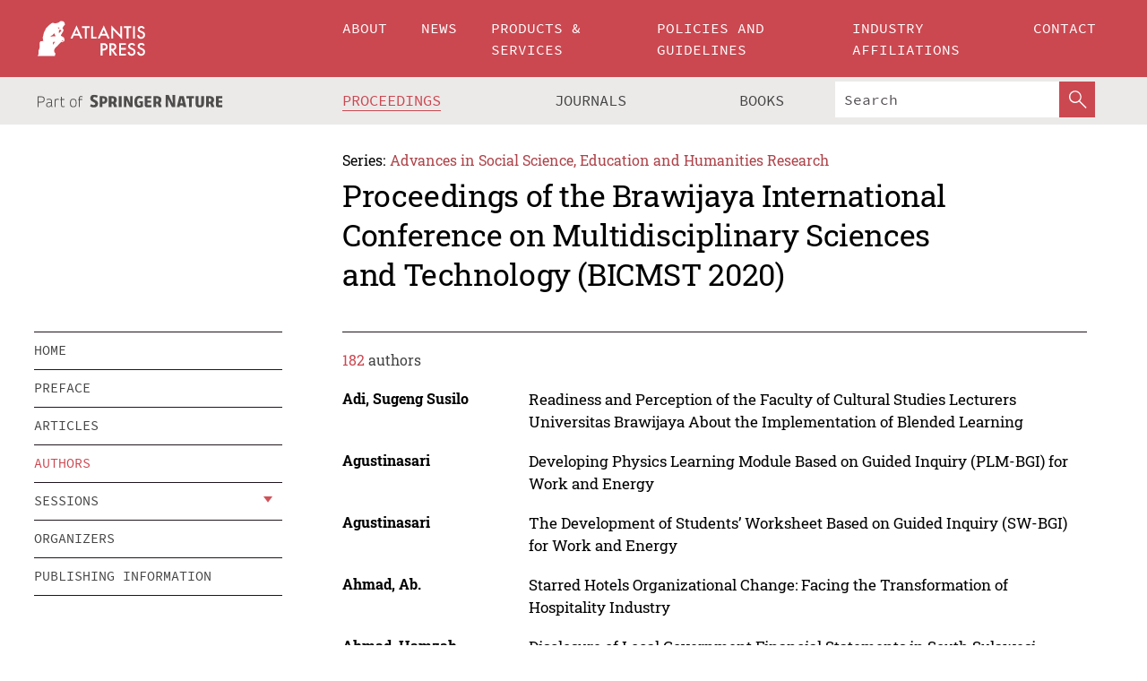

--- FILE ---
content_type: text/html;charset=utf-8
request_url: https://www.atlantis-press.com/proceedings/bicmst-20/authors
body_size: 7676
content:
<!DOCTYPE html>
<html lang="en" xml:lang="en" >
	<head>
		<meta charset="utf-8" />
		<meta http-equiv="x-ua-compatible" content="ie=edge">
		<title>Proceedings of the Brawijaya International Conference on Multidisciplinary Sciences and Technology (BICMST 2020) - Authors | Atlantis Press</title>
		
		<meta name="google-site-verification" content="KbXqECmkG4u41SPnOg7xKarpOc1__nxmSFJD8O-ETRg">
		<meta name="google-site-verification" content="esf3zRvZW3DUm6rnNPeP5zLkXwngJ7yCxdrjPBsC_Cs" />
        <meta name="google-site-verification" content="q42GV0Ck9Ue1ZO-kKDK1k1puTvDHwKW978q5P94tsHA" />
		<meta name="viewport" content="width=device-width, initial-scale=1">
		<link rel="stylesheet" href="/css/v1.0-5371-gfd9dab477/icons.css">
		<link rel="stylesheet" href="/css/v1.0-5371-gfd9dab477/bundle.css">
		<script>
			(function(w,d,s,l,i) {
			    w[l]=w[l]||[];
			    w[l].push({
			    'gtm.start':new Date().getTime(),event:'gtm.js'
			    });
			    var f=d.getElementsByTagName(s)[0],
					j=d.createElement(s),dl=l!='dataLayer'?'&l='+l:'';
			    j.async=true;
			    j.src='https://www.googletagmanager.com/gtm.js?id='+i+dl;
			    f.parentNode.insertBefore(j,f);
			})
			(window,document,'script','dataLayer','GTM-M97PJDV');
		</script>
		<script type="text/javascript">
			function CURRENT_YEAR() { return 2026; }
			var globals = (function(w){
				var globals = {"env":"production","version":"v1.0-5371-gfd9dab477","features":["alerts","notifications","remove-crossref-messages-from-inbox","277--trend-md-tracking-code","315--proceedings-proposal-reminders","67--counter-compliance-logging","441--measurements"]};
				globals.isFeatureEnabled = function(f) { return globals.features.indexOf(f) >= 0; };
				return w.globals = globals;
			})(window);
		</script>
	</head>
	<body>
		<noscript><iframe src="https://www.googletagmanager.com/ns.html?id=GTM-M97PJDV"
		height="0" width="0" style="display:none;visibility:hidden"></iframe></noscript>
		<div><div><div id="clientsidecomponent-0"><div class="src-layouts-Header-container maxWidth src-layouts-Header-main" role="banner"><div class="src-layouts-Header-containerInner maxWidthInner"><a id="logo" href="/" class="src-layouts-Header-logo"><img class="src-layouts-Header-logoImage" src="/images/atlantis-press.svg" title="Atlantis Press" alt="Atlantis Press Logo" width="120" height="40"/></a></div></div><div class="src-layouts-Header-menuSecondary src-layouts-Header-menuContainer maxWidth"><div class="src-layouts-Header-menuContainerInner maxWidthInner"><div class="src-layouts-Header-snLogoImageContainer" role="complementary"><img class="src-layouts-Header-snLogo" alt="Part of Springer Nature" title="Atlantis Press is Part of Springer Nature" src="/images/part-of-springer-nature.svg"/></div><nav class="src-layouts-Header-submenuContainer src-layouts-Header-submenuSecondary" style="margin-top:0" role="navigation" aria-label="SecondaryNavigation"><ul class="src-layouts-Header-submenu"><li class="src-layouts-Header-submenuItem"><a class="src-layouts-Header-submenuLink src-layouts-Header-isActive" href="/proceedings"><span class="">Proceedings</span></a></li><li class="src-layouts-Header-submenuItem"><a class="src-layouts-Header-submenuLink" href="/journals"><span class="">Journals</span></a></li><li class="src-layouts-Header-submenuItem"><a class="src-layouts-Header-submenuLink" href="/books"><span class="">Books</span></a></li></ul><div class="src-layouts-Header-searchMobileInner"><form class="src-layouts-Header-search" action="/search" method="get"><input type="search" class="src-layouts-Header-searchBox" name="q" placeholder="Search" aria-label="Search"/><button type="submit" class="src-layouts-Header-searchButton" aria-label="SearchButton"><img style="width:20px;height:20px;display:block;margin:2px 5px" src="/images/loupe.svg" alt="Search Button Icon" width="20" height="20"/></button></form></div></nav></div></div></div></div><div id="contentContainer" role="main"><div class="src-components-container maxWidth"><div class="src-components-containerInner content maxWidthInner"><div id="contentTitleSidebar" class="src-components-titleSidebar"></div><div id="contentTitle" class="src-components-titleMain"><div class="src-components-padder pageTitle"><div><div class="src-components-series"><div><span class="src-components-seriesLabel">Series:</span><a href="/proceedings/series/assehr" class="src-components-seriesLink">Advances in Social Science, Education and Humanities Research</a></div></div><p class="src-components-proceedingsTitle">Proceedings of the Brawijaya International Conference on Multidisciplinary Sciences and Technology (BICMST 2020)</p></div></div></div><div id="sidebar" class="src-components-bodySidebar"><div id="clientsidecomponent-1"><nav id="stickyNav" class="subnav"><ul><li><a href="/proceedings/bicmst-20">home</a></li><li><a href="/proceedings/bicmst-20/preface">preface</a></li><li><a href="/proceedings/bicmst-20/articles">articles</a></li><li><a href="/proceedings/bicmst-20/authors">authors</a></li><li class="hasChildren"><a href="#sessions">sessions</a><span class="toggle "></span></li><li><a href="/proceedings/bicmst-20/people">organizers</a></li><li><a href="/proceedings/bicmst-20/publishing">publishing information</a></li></ul></nav></div></div><div id="contentPage" class="src-components-bodyMain"><div class="src-components-padder"><div class="src-components-withBorder"><div class="src-components-counter"><span class="src-components-counterCount">182</span> authors</div><dl class="src-components-metaList"><dt class="src-components-metaLabel">Adi, Sugeng Susilo</dt><dd class="src-components-metaDefinition"><a href="/proceedings/bicmst-20/125945370">Readiness and Perception of the Faculty of Cultural Studies Lecturers Universitas Brawijaya About the Implementation of Blended Learning</a></dd><dt class="src-components-metaLabel">Agustinasari</dt><dd class="src-components-metaDefinition"><a href="/proceedings/bicmst-20/125945403">Developing Physics Learning Module Based on Guided Inquiry (PLM-BGI) for Work and Energy</a></dd><dt class="src-components-metaLabel">Agustinasari</dt><dd class="src-components-metaDefinition"><a href="/proceedings/bicmst-20/125945394">The Development of Students’ Worksheet Based on Guided Inquiry (SW-BGI) for Work and Energy</a></dd><dt class="src-components-metaLabel">Ahmad, Ab.</dt><dd class="src-components-metaDefinition"><a href="/proceedings/bicmst-20/125945389">Starred Hotels Organizational Change: Facing the Transformation of Hospitality Industry</a></dd><dt class="src-components-metaLabel">Ahmad, Hamzah</dt><dd class="src-components-metaDefinition"><a href="/proceedings/bicmst-20/125945378">Disclosure of Local Government Financial Statements in South Sulawesi</a></dd><dt class="src-components-metaLabel">Akmal, Muh, Ikramullah</dt><dd class="src-components-metaDefinition"><a href="/proceedings/bicmst-20/125945400">The Performance of Regional Budget Agency in Implementing Performance-Based Budgeting in Maros District- South Sulawesi</a></dd><dt class="src-components-metaLabel">Akmal, Muh. Imadudin</dt><dd class="src-components-metaDefinition"><a href="/proceedings/bicmst-20/125945400">The Performance of Regional Budget Agency in Implementing Performance-Based Budgeting in Maros District- South Sulawesi</a></dd><dt class="src-components-metaLabel">Al Amin, M. Noer Falaq</dt><dd class="src-components-metaDefinition"><a href="/proceedings/bicmst-20/125945362">Evaluation of E-Village Budgeting Program in Banyuwangi District</a></dd><dt class="src-components-metaLabel">Alamanda, Dini Turipanam</dt><dd class="src-components-metaDefinition"><a href="/proceedings/bicmst-20/125945372">The Obstacles of Women’s Parliamentary Representation in Indonesia</a></dd><dt class="src-components-metaLabel">Alifa, Fadillah</dt><dd class="src-components-metaDefinition"><a href="/proceedings/bicmst-20/125945346">A Study of Gender Differences on Food Reviewing: A Systemic Functional Grammar Approach</a></dd><dt class="src-components-metaLabel">Alu, Amina Kurniasi</dt><dd class="src-components-metaDefinition"><a href="/proceedings/bicmst-20/125945369">Formulating Strategies for Improving the Competitiveness of Cajuput Small Industry in Buru Regency’s (A Case Study)</a></dd><dt class="src-components-metaLabel">Anggraeni, Angga Dewi</dt><dd class="src-components-metaDefinition"><a href="/proceedings/bicmst-20/125945363">Does the Tourist Destination Image Affect the Intention of Spa Tourism in Bandung?</a></dd><dt class="src-components-metaLabel">Anugrah, Edhib Harits</dt><dd class="src-components-metaDefinition"><a href="/proceedings/bicmst-20/125945404">Neutrality of the State Civil Apparatus in the General Election of the City of Makassar in 2018</a></dd><dt class="src-components-metaLabel">Anugrah, Edhib Harits</dt><dd class="src-components-metaDefinition"><a href="/proceedings/bicmst-20/125945379">Aisle Busisness Program in the Framework of Sustainable Development in Eradicating Poverty In Makassar</a></dd><dt class="src-components-metaLabel">Artiningsih</dt><dd class="src-components-metaDefinition"><a href="/proceedings/bicmst-20/125945374">The Regional Innovation System Strategy in Semarang City: Positioning in SDGs and Smart City Concept</a></dd><dt class="src-components-metaLabel">Aryanto, Hendro</dt><dd class="src-components-metaDefinition"><a href="/proceedings/bicmst-20/125945360">Indonesian Drama Film Poster in the 70’s Era</a></dd><dt class="src-components-metaLabel">Aslinda</dt><dd class="src-components-metaDefinition"><a href="/proceedings/bicmst-20/125945400">The Performance of Regional Budget Agency in Implementing Performance-Based Budgeting in Maros District- South Sulawesi</a></dd><dt class="src-components-metaLabel">Baridwan, Zaki</dt><dd class="src-components-metaDefinition"><a href="/proceedings/bicmst-20/125945344">Transformation Corporate Social Responsibility Towards Industrial Revolution 4.0: Strategy and Challenges</a></dd><dt class="src-components-metaLabel">Budiantara, I Nyoman</dt><dd class="src-components-metaDefinition"><a href="/proceedings/bicmst-20/125945343">Analysis of Patient Satisfaction Levels on the Quality of Health Services in Medical Center ITS</a></dd><dt class="src-components-metaLabel">Busdir</dt><dd class="src-components-metaDefinition"><a href="/proceedings/bicmst-20/125945392">Building Capacity Teacher Towards Advanced Indonesia (Case Study in Central Mamuju)</a></dd><dt class="src-components-metaLabel">Cahyati, Witri</dt><dd class="src-components-metaDefinition"><a href="/proceedings/bicmst-20/125945358">The Role of Higher Education in the Religion of the Religious Moderation Program</a></dd><dt class="src-components-metaLabel">Degeng, Putu Dian Danayanti</dt><dd class="src-components-metaDefinition"><a href="/proceedings/bicmst-20/125945370">Readiness and Perception of the Faculty of Cultural Studies Lecturers Universitas Brawijaya About the Implementation of Blended Learning</a></dd><dt class="src-components-metaLabel">Dewi, Dyah Santhi</dt><dd class="src-components-metaDefinition"><a href="/proceedings/bicmst-20/125945405">Factors Influencing the Use of Fintech Payment Services in Indonesia : Literature Review</a></dd><dt class="src-components-metaLabel">Djawahir, A. H.</dt><dd class="src-components-metaDefinition"><a href="/proceedings/bicmst-20/125945359">The Mediating Effect of Asymmetric Information on the Funding Decision to Firm Value</a></dd><dt class="src-components-metaLabel">Dongqi, SHI</dt><dd class="src-components-metaDefinition"><a href="/proceedings/bicmst-20/125945407">An Empirical Study on Cross-Cultural Adaptation of Chinese Overseas Students in Malaysia: Survey of Chinese Students at Segi University, Malaysia</a></dd><dt class="src-components-metaLabel">Dongqi, SHI</dt><dd class="src-components-metaDefinition"><a href="/proceedings/bicmst-20/125945376">Cross-Cultural Management and Recommendations for Chinese Students Studying in Malaysia</a></dd><dt class="src-components-metaLabel">Dwianto, Agung Surya</dt><dd class="src-components-metaDefinition"><a href="/proceedings/bicmst-20/125945390">The Influence of Work Experience on Job Rotation (Case Study on Post Office Manager in Regional IV Jakarta)</a></dd><dt class="src-components-metaLabel">Dwijayani, Henny</dt><dd class="src-components-metaDefinition"><a href="/proceedings/bicmst-20/125945359">The Mediating Effect of Asymmetric Information on the Funding Decision to Firm Value</a></dd><dt class="src-components-metaLabel">Dwilaksana, Chryshnanda</dt><dd class="src-components-metaDefinition"><a href="/proceedings/bicmst-20/125945388">Reinforcing the Culture of Work on Performance Perspective in Lampung Regional Police</a></dd><dt class="src-components-metaLabel">Dwilaksana, Chryshnanda</dt><dd class="src-components-metaDefinition"><a href="/proceedings/bicmst-20/125945409">Democratic Policing in Solving Police Problems</a></dd><dt class="src-components-metaLabel">Emaliana, Ive</dt><dd class="src-components-metaDefinition"><a href="/proceedings/bicmst-20/125945356">Understanding the Visual Impairment Student’s Epistemic Beliefs With Low English Lexicons Spelling Competence</a></dd><dt class="src-components-metaLabel">Eprilianto, Deby Febriyan</dt><dd class="src-components-metaDefinition"><a href="/proceedings/bicmst-20/125945383">Is Public Service Motivation Important to Improve the Performance and Job Satisfaction of Civil Servants?</a></dd><dt class="src-components-metaLabel">Fadilla, Arif</dt><dd class="src-components-metaDefinition"><a href="/proceedings/bicmst-20/125945348">Assessing Optimal Retention With Quantile and Expectile Risk Measure</a></dd><dt class="src-components-metaLabel">Fajri, Hidayatul</dt><dd class="src-components-metaDefinition"><a href="/proceedings/bicmst-20/125945383">Is Public Service Motivation Important to Improve the Performance and Job Satisfaction of Civil Servants?</a></dd><dt class="src-components-metaLabel">Fatmawati</dt><dd class="src-components-metaDefinition"><a href="/proceedings/bicmst-20/125945349">Implementation of School Community-Based Waste Management Policy in Makassar City Elementary School</a></dd><dt class="src-components-metaLabel">Fauzi, Khilda</dt><dd class="src-components-metaDefinition"><a href="/proceedings/bicmst-20/125945372">The Obstacles of Women’s Parliamentary Representation in Indonesia</a></dd><dt class="src-components-metaLabel">Fauziah, Puji Yanti</dt><dd class="src-components-metaDefinition"><a href="/proceedings/bicmst-20/125945398">Mother’s Involvement in Nurturing Toddlers in School</a></dd><dt class="src-components-metaLabel">Febriany, Nur Ida</dt><dd class="src-components-metaDefinition"><a href="/proceedings/bicmst-20/125945357">The Impact of Surabaya Acceleration Program in Genteng Candirejo Village</a></dd><dt class="src-components-metaLabel">Ferichani, Minar</dt><dd class="src-components-metaDefinition"><a href="/proceedings/bicmst-20/125945364">Broiler’s Supply Chain Analysis at Wonogiri Regency, Central Java Province</a></dd><dt class="src-components-metaLabel">Hamamah</dt><dd class="src-components-metaDefinition"><a href="/proceedings/bicmst-20/125945371">Investigating Socio-Cultural Adaptation of International Students in Indonesian Higher Education</a></dd><dt class="src-components-metaLabel">Hamdani, Nizar Alam</dt><dd class="src-components-metaDefinition"><a href="/proceedings/bicmst-20/125945397">Community Empowerment for Salt Farmers Through Cooperative Institutions</a></dd><dt class="src-components-metaLabel">Hamidah</dt><dd class="src-components-metaDefinition"><a href="/proceedings/bicmst-20/125945390">The Influence of Work Experience on Job Rotation (Case Study on Post Office Manager in Regional IV Jakarta)</a></dd><dt class="src-components-metaLabel">Handayani, Monika</dt><dd class="src-components-metaDefinition"><a href="/proceedings/bicmst-20/125945344">Transformation Corporate Social Responsibility Towards Industrial Revolution 4.0: Strategy and Challenges</a></dd><dt class="src-components-metaLabel">Handayani, Wiwandari</dt><dd class="src-components-metaDefinition"><a href="/proceedings/bicmst-20/125945374">The Regional Innovation System Strategy in Semarang City: Positioning in SDGs and Smart City Concept</a></dd><dt class="src-components-metaLabel">Hapsari, Yulia</dt><dd class="src-components-metaDefinition"><a href="/proceedings/bicmst-20/125945371">Investigating Socio-Cultural Adaptation of International Students in Indonesian Higher Education</a></dd><dt class="src-components-metaLabel">Haris, Rillia Aisyah</dt><dd class="src-components-metaDefinition"><a href="/proceedings/bicmst-20/125945380">Analysis of Local Government Efforts in Local Economic Resources Development</a></dd><dt class="src-components-metaLabel">Hartono, Didik</dt><dd class="src-components-metaDefinition"><a href="/proceedings/bicmst-20/125945382">Literacy Breakthrough Towards Indonesian Disaster Mitigation</a></dd><dt class="src-components-metaLabel">Hurriyati, Ratih</dt><dd class="src-components-metaDefinition"><a href="/proceedings/bicmst-20/125945396">Brand Credibility vs Brand Image: A Case Study of Gojek Customers’ Loyalty</a></dd><dt class="src-components-metaLabel">Hurriyati, Ratih</dt><dd class="src-components-metaDefinition"><a href="/proceedings/bicmst-20/125945363">Does the Tourist Destination Image Affect the Intention of Spa Tourism in Bandung?</a></dd><dt class="src-components-metaLabel">Ibrahim, Muh. Akmal</dt><dd class="src-components-metaDefinition"><a href="/proceedings/bicmst-20/125945400">The Performance of Regional Budget Agency in Implementing Performance-Based Budgeting in Maros District- South Sulawesi</a></dd><dt class="src-components-metaLabel">Indah, Novi Permata</dt><dd class="src-components-metaDefinition"><a href="/proceedings/bicmst-20/125945348">Assessing Optimal Retention With Quantile and Expectile Risk Measure</a></dd><dt class="src-components-metaLabel">Irianto, Gugus</dt><dd class="src-components-metaDefinition"><a href="/proceedings/bicmst-20/125945399">Remuneration for Welfare Distribution - Evidence From Indonesia</a></dd><dt class="src-components-metaLabel">Irianto, Gugus</dt><dd class="src-components-metaDefinition"><a href="/proceedings/bicmst-20/125945344">Transformation Corporate Social Responsibility Towards Industrial Revolution 4.0: Strategy and Challenges</a></dd><dt class="src-components-metaLabel">Iskandar, Ade Rahmat</dt><dd class="src-components-metaDefinition"><a href="/proceedings/bicmst-20/125945355">Readiness for Measuring the Transformation of Higher Education Status</a></dd><dt class="src-components-metaLabel">Ismatul, Khasanah</dt><dd class="src-components-metaDefinition"><a href="/proceedings/bicmst-20/125945346">A Study of Gender Differences on Food Reviewing: A Systemic Functional Grammar Approach</a></dd><dt class="src-components-metaLabel">Ismawati, Dwi</dt><dd class="src-components-metaDefinition"><a href="/proceedings/bicmst-20/125945386">The Development of Telegram BOT Through Short Story</a></dd><dt class="src-components-metaLabel">Isnaini, Hasbullah</dt><dd class="src-components-metaDefinition"><a href="/proceedings/bicmst-20/125945370">Readiness and Perception of the Faculty of Cultural Studies Lecturers Universitas Brawijaya About the Implementation of Blended Learning</a></dd><dt class="src-components-metaLabel">Jumriati, St.</dt><dd class="src-components-metaDefinition"><a href="/proceedings/bicmst-20/125945379">Aisle Busisness Program in the Framework of Sustainable Development in Eradicating Poverty In Makassar</a></dd><dt class="src-components-metaLabel">Junaidi, Apri</dt><dd class="src-components-metaDefinition"><a href="/proceedings/bicmst-20/125945355">Readiness for Measuring the Transformation of Higher Education Status</a></dd><dt class="src-components-metaLabel">Junining, Esti</dt><dd class="src-components-metaDefinition"><a href="/proceedings/bicmst-20/125945382">Literacy Breakthrough Towards Indonesian Disaster Mitigation</a></dd><dt class="src-components-metaLabel">Junining, Esti</dt><dd class="src-components-metaDefinition"><a href="/proceedings/bicmst-20/125945401">The Implementation of English as A Medium of Instruction in An Indonesian Efl Setting</a></dd><dt class="src-components-metaLabel">Juwita, Himmiyatul Amanah Jiwa</dt><dd class="src-components-metaDefinition"><a href="/proceedings/bicmst-20/125945391">Conceptual Approach Between Transformational Leadership, Organizational Culture, and Employee Performance for Public Sector Organization on Facing an Era of Disruption</a></dd><dt class="src-components-metaLabel">Kania, Ikeu</dt><dd class="src-components-metaDefinition"><a href="/proceedings/bicmst-20/125945352">The Effectiveness of Mobile Library Services Socialization in Improving Reading Interest in Kabupaten Garut</a></dd><dt class="src-components-metaLabel">Kania, Ikeu</dt><dd class="src-components-metaDefinition"><a href="/proceedings/bicmst-20/125945372">The Obstacles of Women’s Parliamentary Representation in Indonesia</a></dd><dt class="src-components-metaLabel">Kariyoto</dt><dd class="src-components-metaDefinition"><a href="/proceedings/bicmst-20/125945366">The Influence of International Accounting Experts Towards the Birth of Islamic Accounting Civilization in Indonesia</a></dd><dt class="src-components-metaLabel">Ketaren, Berman Soneka</dt><dd class="src-components-metaDefinition"><a href="/proceedings/bicmst-20/125945373">Financial Feasibility Analysis on Development of Pulses and Mobile Internet Plans Business Based on Technical Configuration</a></dd><dt class="src-components-metaLabel">Kristiana, Nova</dt><dd class="src-components-metaDefinition"><a href="/proceedings/bicmst-20/125945360">Indonesian Drama Film Poster in the 70’s Era</a></dd><dt class="src-components-metaLabel">Kurniaty, Rika</dt><dd class="src-components-metaDefinition"><a href="/proceedings/bicmst-20/125945385">Democracy and Human Security: Analysis on the Trajectory of Indonesia’s Democratization</a></dd><dt class="src-components-metaLabel">Kurniawan, Nanang Haryadi</dt><dd class="src-components-metaDefinition"><a href="/proceedings/bicmst-20/125945364">Broiler’s Supply Chain Analysis at Wonogiri Regency, Central Java Province</a></dd><dt class="src-components-metaLabel">Kurniawati, Melati</dt><dd class="src-components-metaDefinition"><a href="/proceedings/bicmst-20/125945373">Financial Feasibility Analysis on Development of Pulses and Mobile Internet Plans Business Based on Technical Configuration</a></dd><dt class="src-components-metaLabel">Kusmiati, Eti</dt><dd class="src-components-metaDefinition"><a href="/proceedings/bicmst-20/125945345">Analytical Hierarchy Process (AHP) as an Approach to Sharia Banks</a></dd><dt class="src-components-metaLabel">Kusmiati, Eti</dt><dd class="src-components-metaDefinition"><a href="/proceedings/bicmst-20/125945397">Community Empowerment for Salt Farmers Through Cooperative Institutions</a></dd><dt class="src-components-metaLabel">Lailiyah, Ni’matul</dt><dd class="src-components-metaDefinition"><a href="/proceedings/bicmst-20/125945356">Understanding the Visual Impairment Student’s Epistemic Beliefs With Low English Lexicons Spelling Competence</a></dd><dt class="src-components-metaLabel">Lubis, Rahmadsyah</dt><dd class="src-components-metaDefinition"><a href="/proceedings/bicmst-20/125945409">Democratic Policing in Solving Police Problems</a></dd><dt class="src-components-metaLabel">Machfud</dt><dd class="src-components-metaDefinition"><a href="/proceedings/bicmst-20/125945369">Formulating Strategies for Improving the Competitiveness of Cajuput Small Industry in Buru Regency’s (A Case Study)</a></dd><dt class="src-components-metaLabel">Madhakomala</dt><dd class="src-components-metaDefinition"><a href="/proceedings/bicmst-20/125945390">The Influence of Work Experience on Job Rotation (Case Study on Post Office Manager in Regional IV Jakarta)</a></dd><dt class="src-components-metaLabel">Mahamad, Kadir</dt><dd class="src-components-metaDefinition"><a href="/proceedings/bicmst-20/125945355">Readiness for Measuring the Transformation of Higher Education Status</a></dd><dt class="src-components-metaLabel">Maiten, Fransischa Berliana</dt><dd class="src-components-metaDefinition"><a href="/proceedings/bicmst-20/125945347">Application of Participatory Leadership of CLC Heads, Against Tutor Performance at the Kurma Community Learning Center (CLC) in Alor Regency</a></dd><dt class="src-components-metaLabel">Manystighosa, Annissa</dt><dd class="src-components-metaDefinition"><a href="/proceedings/bicmst-20/125945407">An Empirical Study on Cross-Cultural Adaptation of Chinese Overseas Students in Malaysia: Survey of Chinese Students at Segi University, Malaysia</a></dd><dt class="src-components-metaLabel">Manystighosa, Annissa</dt><dd class="src-components-metaDefinition"><a href="/proceedings/bicmst-20/125945376">Cross-Cultural Management and Recommendations for Chinese Students Studying in Malaysia</a></dd><dt class="src-components-metaLabel">Mardhotillah, Santi</dt><dd class="src-components-metaDefinition"><a href="/proceedings/bicmst-20/125945374">The Regional Innovation System Strategy in Semarang City: Positioning in SDGs and Smart City Concept</a></dd><dt class="src-components-metaLabel">Mardiana, Lisa</dt><dd class="src-components-metaDefinition"><a href="/proceedings/bicmst-20/125945384">Strategic Communication of Entrepreneurship Education for Digital Generation</a></dd><dt class="src-components-metaLabel">Mayastinasari, Vita</dt><dd class="src-components-metaDefinition"><a href="/proceedings/bicmst-20/125945388">Reinforcing the Culture of Work on Performance Perspective in Lampung Regional Police</a></dd><dt class="src-components-metaLabel">Mayastinasari, Vita</dt><dd class="src-components-metaDefinition"><a href="/proceedings/bicmst-20/125945409">Democratic Policing in Solving Police Problems</a></dd><dt class="src-components-metaLabel">Mayuni, Ilza</dt><dd class="src-components-metaDefinition"><a href="/proceedings/bicmst-20/125945361">Do I have Intercultural Competence as Language Learning Outcomes? Cultural-Self Awareness in Indonesian-Japanese Workplace</a></dd><dt class="src-components-metaLabel">Muhammad, Soleh H</dt><dd class="src-components-metaDefinition"><a href="/proceedings/bicmst-20/125945355">Readiness for Measuring the Transformation of Higher Education Status</a></dd><dt class="src-components-metaLabel">Muhtasom, Ali</dt><dd class="src-components-metaDefinition"><a href="/proceedings/bicmst-20/125945389">Starred Hotels Organizational Change: Facing the Transformation of Hospitality Industry</a></dd><dt class="src-components-metaLabel">Muliastuti, Liliana</dt><dd class="src-components-metaDefinition"><a href="/proceedings/bicmst-20/125945361">Do I have Intercultural Competence as Language Learning Outcomes? Cultural-Self Awareness in Indonesian-Japanese Workplace</a></dd><dt class="src-components-metaLabel">Mulyaningsih</dt><dd class="src-components-metaDefinition"><a href="/proceedings/bicmst-20/125945381">Collaborative Organizational Culture on Bureaucratic Behavior in the Industrial Revolution Era 4.0</a></dd><dt class="src-components-metaLabel">Munir, Muhammad Fuad Ali</dt><dd class="src-components-metaDefinition"><a href="/proceedings/bicmst-20/125945391">Conceptual Approach Between Transformational Leadership, Organizational Culture, and Employee Performance for Public Sector Organization on Facing an Era of Disruption</a></dd><dt class="src-components-metaLabel">Muslim, Muslim</dt><dd class="src-components-metaDefinition"><a href="/proceedings/bicmst-20/125945378">Disclosure of Local Government Financial Statements in South Sulawesi</a></dd><dt class="src-components-metaLabel">Mutiana, Nurmalasari B</dt><dd class="src-components-metaDefinition"><a href="/proceedings/bicmst-20/125945352">The Effectiveness of Mobile Library Services Socialization in Improving Reading Interest in Kabupaten Garut</a></dd><dt class="src-components-metaLabel">Nilawati, Florentina Esti</dt><dd class="src-components-metaDefinition"><a href="/proceedings/bicmst-20/125945384">Strategic Communication of Entrepreneurship Education for Digital Generation</a></dd><dt class="src-components-metaLabel">Noermijati</dt><dd class="src-components-metaDefinition"><a href="/proceedings/bicmst-20/125945351">The Effect of Islamic Work Ethic Towards Teacher Performance With Work Motivation as an Intervening Variable at Sabilillah Islamic Boarding School in Sampang</a></dd><dt class="src-components-metaLabel">Nugroho, Hary</dt><dd class="src-components-metaDefinition"><a href="/proceedings/bicmst-20/125945355">Readiness for Measuring the Transformation of Higher Education Status</a></dd><dt class="src-components-metaLabel">Nurbudiwati</dt><dd class="src-components-metaDefinition"><a href="/proceedings/bicmst-20/125945397">Community Empowerment for Salt Farmers Through Cooperative Institutions</a></dd><dt class="src-components-metaLabel">Nurhasan, Rohimat</dt><dd class="src-components-metaDefinition"><a href="/proceedings/bicmst-20/125945396">Brand Credibility vs Brand Image: A Case Study of Gojek Customers’ Loyalty</a></dd><dt class="src-components-metaLabel">Nurlita, Maya</dt><dd class="src-components-metaDefinition"><a href="/proceedings/bicmst-20/125945352">The Effectiveness of Mobile Library Services Socialization in Improving Reading Interest in Kabupaten Garut</a></dd><dt class="src-components-metaLabel">Nursadirah, Andi</dt><dd class="src-components-metaDefinition"><a href="/proceedings/bicmst-20/125945378">Disclosure of Local Government Financial Statements in South Sulawesi</a></dd><dt class="src-components-metaLabel">Nurwarsito, Heru</dt><dd class="src-components-metaDefinition"><a href="/proceedings/bicmst-20/125945395">Community Resilience and Sustainability Levels of Thematic Kampong in Malang City</a></dd></dl><ul class="src-components-Search-list"><li class="src-components-Search-item"></li><li class="src-components-Search-item"><a class="src-components-Search-itemLink src-components-Search-active" href="/proceedings/bicmst-20/authors?page=1">1</a></li><li class="src-components-Search-item"><a class="src-components-Search-itemLink" href="/proceedings/bicmst-20/authors?page=2">2</a></li><li class="src-components-Search-item"><a class="src-components-Search-itemLink" href="/proceedings/bicmst-20/authors?page=2">&gt;</a></li></ul></div></div></div></div></div></div><footer id="footer" class="src-layouts-Footer-main" role="contentinfo"><div class="src-layouts-Footer-container maxWidth"><div class="src-layouts-Footer-containerInner maxWidthInner"><div class="src-layouts-Footer-about"><h2 class="src-layouts-Footer-titleMain"><a class="src-layouts-Footer-titleLink" href="/">Atlantis Press</a></h2><div class="src-layouts-Footer-aboutText"><p>Atlantis Press – now part of Springer Nature – is a professional publisher of scientific, technical &amp; medical (STM) proceedings, journals and books. We offer world-class services, fast turnaround times and personalised communication. The proceedings and journals on our platform are Open Access and generate millions of downloads every month.</p></div><div class="src-layouts-Footer-contact textContent"><div>For more information, please contact us at: <a href="mailto:contact@atlantis-press.com">contact@atlantis-press.com</a></div></div></div><div class="src-layouts-Footer-linkList"><a class="src-layouts-Footer-link" href="/proceedings"><span>Proceedings</span></a><a class="src-layouts-Footer-link" href="/journals"><span>Journals</span></a><a class="src-layouts-Footer-link" href="/books"><span>Books</span></a><a class="src-layouts-Footer-link" href="/policies"><span>Policies</span></a><button class="src-layouts-Footer-manageCookiesButton" data-cc-action="preferences">Manage Cookies/Do Not Sell My Info</button></div><div class="src-layouts-Footer-linkList"><a class="src-layouts-Footer-link" href="/about"><span>About</span></a><a class="src-layouts-Footer-link" href="/news"><span>News</span></a><a class="src-layouts-Footer-link" href="/contact"><span>Contact</span></a><a class="src-layouts-Footer-link" href="/search"><span>Search</span></a></div></div></div><div class="src-layouts-Footer-copyrightMenu maxWidth"><div class="src-layouts-Footer-copyrightMenuInner maxWidthInner"><div class="src-layouts-Footer-footerLeft">Copyright © 2006-2026 Atlantis Press – now part of Springer Nature</div><div class="src-layouts-Footer-footerRight"><div class="src-layouts-Footer-footerRightItem"><a class="src-layouts-Footer-smallLink" href="/">Home</a><a class="src-layouts-Footer-smallLink" href="/privacy-policy">Privacy Policy</a><a class="src-layouts-Footer-smallLink" href="/terms-of-use">Terms of use</a></div><div class="src-layouts-Footer-footerRightItem"><a target="_blank" class="src-components-social" title="Facebook" href="https://www.facebook.com/AtlantisPress/"><i class="icon-facebook-official"></i></a><a target="_blank" class="src-components-social" title="Twitter" href="https://twitter.com/prmarketingAP"><i class="icon-twitter"></i></a><a target="_blank" class="src-components-social" title="LinkedIn" href="https://www.linkedin.com/company/atlantis-press/"><i class="icon-linkedin-squared"></i></a></div></div></div></div></footer></div>
		
		<script src="/js/v1.0-5371-gfd9dab477/bundle.js"></script>
		<script>SystemJS.import('main').then(function(main) {main.createClientSideComponents([{"id":"clientsidecomponent-0","module":"layouts/Header","componentClass":"default","props":{"currentPath":"/proceedings/bicmst-20/authors"}},{"id":"clientsidecomponent-1","module":"components/Nav","componentClass":"SubNav","props":{"id":"proceedingsNav","items":[{"link":{"title":"home","href":"/proceedings/bicmst-20"}},{"link":{"title":"preface","href":"/proceedings/bicmst-20/preface"}},{"link":{"title":"articles","href":"/proceedings/bicmst-20/articles"}},{"link":{"title":"authors","href":"/proceedings/bicmst-20/authors"}},{"link":{"title":"sessions","href":"#sessions"},"children":[{"link":{"title":"Social and Policitial Sciences","href":"/proceedings/bicmst-20/sessions/3579"}},{"link":{"title":"Admistration, Business and Economical Sciences","href":"/proceedings/bicmst-20/sessions/3580"}},{"link":{"title":"Cultural and Education","href":"/proceedings/bicmst-20/sessions/3581"}}]},{"link":{"title":"organizers","href":"/proceedings/bicmst-20/people"}},{"link":{"title":"publishing information","href":"/proceedings/bicmst-20/publishing"}}]}}])});</script>
		<!-- Global site tag (gtag.js) - Google Analytics -->
				<script async src="https://www.googletagmanager.com/gtag/js?id=UA-3203984-3"></script>
				<script type="text/plain" data-cc-script="C02">
					window.dataLayer = window.dataLayer || [];
					function gtag(){dataLayer.push(arguments);}
					gtag('js', new Date());
					gtag('config', 'UA-3203984-3');
				</script>
		
		<script>(function (w, d, id) {if (!d.documentElement) {return;}var t, rest, e, eTop, eHeight, isSticky, h = function () {var shouldBeSticky = isSticky;t = typeof w.pageXOffset !== "undefined" ? w.pageYOffset : ((d.compatMode || "") === "CSS1Compat") ? d.documentElement.scrollTop : d.body.scrollTop;if (typeof t !== "number") {return;}e = d.getElementById(id);if (!e) {return;}if (typeof eTop === "undefined") {eTop = (function (ptr) {var ret = 0;do {ret += ptr.offsetTop;} while (ptr = ptr.offsetParent);return ret;})(e);eHeight = e.offsetHeight;}if (d.documentElement.offsetWidth < 860) {shouldBeSticky = false;} else {shouldBeSticky = t > eTop && document.getElementById("contentPage").offsetHeight > eHeight + 10;}if (!isSticky && shouldBeSticky) {isSticky = true;e.setAttribute("data-w", e.style.width);e.setAttribute("data-pos", e.style.position);e.setAttribute("data-t", e.style.top);e.style.width = e.offsetWidth + "px";e.style.position = "fixed";} else if (isSticky && !shouldBeSticky) {isSticky = false;e.style.width = e.getAttribute("data-w");e.style.top = e.getAttribute("data-t");e.style.position = e.getAttribute("data-pos");}if (isSticky) {rest = d.documentElement.offsetHeight- d.getElementById("footer").offsetHeight- e.offsetHeight- t;if (rest < 0) {e.style.top = "" + rest + "px";} else if (e.style.top !== "0") {e.style.top = "0";}}};h();w.addEventListener("scroll", h);w.addEventListener("resize", h);w.addEventListener("orientationchange", h);})(window, document, "stickyNav");</script>
		
		<script>SystemJS.import('stats').then(function(stats) { stats.init(); })</script>
	</body>
</html>
